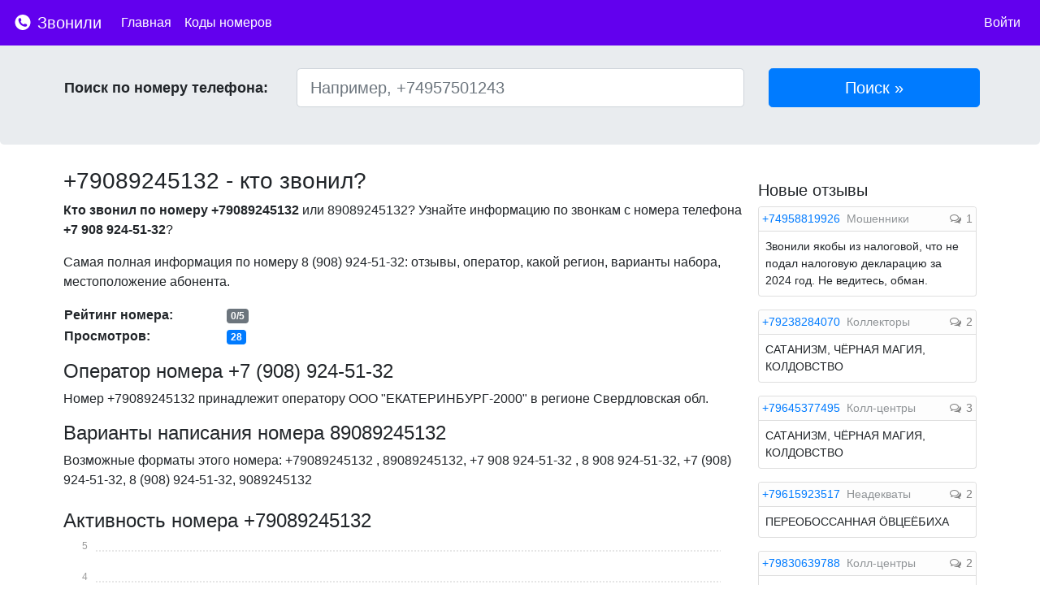

--- FILE ---
content_type: text/css
request_url: https://zvonili.com/css/main.css
body_size: 3088
content:
html {
  position: relative;
  min-height: 100%;
  padding-top: 2rem;
}
body {
  /* Margin bottom by footer height */
  margin-bottom: 60px;
  font-size: 16px;
  font-family: 'Source Sans Pro',Calibri,Candara,Arial,sans-serif;
}

h1 {
    font-size: 28px;
    font-weight: 400;
}

h2 {
    font-size: 24px;
    font-weight: 400;
}

h3 {
    font-size: 22px;
    font-weight: 400;
}

h4 {
    font-size: 20px;
    font-weight: 400;
}

.find_title
{
    font-weight: 600;
    font-size: 18px;
}

.custom-toggler.navbar-toggler {
    border-style: none;
}
.custom-toggler .navbar-toggler-icon {
    background-image: url("data:image/svg+xml;charset=utf8,%3Csvg viewBox='0 0 32 32' xmlns='http://www.w3.org/2000/svg'%3E%3Cpath stroke='rgba(255,255,255, 1)' stroke-width='2' stroke-linecap='round' stroke-miterlimit='10' d='M4 8h24M4 16h24M4 24h24'/%3E%3C/svg%3E");
}

.find_input
{
    margin-bottom: 10px;
}

.footer {
  position: absolute;
  bottom: 0;
  width: 100%;
  /* Set the fixed height of the footer here */
  height: 60px;
  line-height: 60px; /* Vertically center the text there */
  background-color: #f5f5f5;
}

.phone_views {
  color:#808080;
  padding-left:3px;
  font-size: 14px;
}

.phone_comments {
  color: #808080;
  padding-left:3px;
  font-size: 14px;
}

.jumbotron{
    margin-bottom:20px;
    padding-top: 3rem;
    padding-bottom: 2rem;
}

.map {
    width: 100%;
    height: 150px;
}

.mapFrame {
    width: 100%;
    height: 100%;
}

.type {
    font-size: 14px;
    color: #c0c0c0;
}

.fa {
    margin-right: 2px;
}

.avatar {
    border-radius: 50%;
}

.border-primary {
    border-color: #0275d8 !important;
}

.imgr{
    border-radius: 7px;
}

a.nomerlnk:link {
    font-weight: 600;
}

a.nomerlnk:visited {
    font-weight: 600;
}

a.nomerlnk:active {
    font-weight: 600;
}

a.nomerlnk:hover {
    font-weight: 600;
}

a.codelnk:link {
    font-weight: 400;
    font-size: 18px;
    display: block;
}

a.codelnk:visited {
    font-weight: 400;
    font-size: 18px;
    display: block;
}

a.codelnk:active {
    font-weight: 400;
    font-size: 18px;
    display: block;
}

a.codelnk:hover {
    font-weight: 400;
    display: block;
    font-size: 18px;
}

.mdm{
    font-size: 14px;
}

.att{
    font-size: 14px;
    color: #c0c0c0;
}

.popover-body{
    padding-top: 5px;
    padding-bottom: 5px;
    padding-left: 3px;
    padding-right: 3px;
    font-size: 12px;
}

a.lnk:link{
    color:#ffffff;
    padding-top: 0.5rem;
    padding-bottom: 0.5rem;
}
a.lnk:active{
    color:#ffffff;
}
a.lnk:hover{
    color:#ffffff;
}
a.lnk:visited{
    color:#ffffff;
}

.cntrl {
    display: block;
    width: 100%;
    height: calc(2.25rem + 2px);
    padding: .375rem .75rem;
    font-size: 1rem;
    line-height: 1.5;
    color: #000000;
    background-color: #fff;
    background-clip: padding-box;
    border: 1px solid #ced4da;
    border-radius: .25rem;
    transition: border-color .15s ease-in-out, box-shadow .15s ease-in-out;
}

span.anchor {
    margin-top: -60px;
    display: block;
    height: 60px;
    visibility: hidden;
    position: relative;
}


--- FILE ---
content_type: text/css
request_url: https://zvonili.com/css/bars-square.css
body_size: 1218
content:
.br-theme-bars-square .br-widget {
  height: 15px;
  white-space: nowrap;
}
.br-theme-bars-square .br-widget a {
  display: block;
  width: 30px;
  height: 30px;
  float: left;
  border: 2px solid #007bff;
  background-color: white;
  margin: 2px;
  text-decoration: none;
  font-size: 14px;
  font-weight: 400;
  line-height: 2;
  text-align: center;
  color: #007bff;
  font-weight: 600;
}
.br-theme-bars-square .br-widget a.br-active,
.br-theme-bars-square .br-widget a.br-selected {
  border: 2px solid #007bff;
  color: #ffffff;
  background-color: #007bff;
}
.br-theme-bars-square .br-widget .br-current-rating {
  clear: both;
  width: 330px;
  text-align: center;
  font-weight: 600;
  display: block;
  padding: .5em 0;
  color: #646464;
}
.br-theme-bars-square .br-readonly a {
  cursor: default;
}
.br-theme-bars-square .br-readonly a.br-active,
.br-theme-bars-square .br-readonly a.br-selected {
  border: 2px solid #9f68d8;
  color: #9f68d8;
}
@media print {
  .br-theme-bars-square .br-widget a {
    border: 2px solid #b3b3b3;
    color: #b3b3b3;
  }
  .br-theme-bars-square .br-widget a.br-active,
  .br-theme-bars-square .br-widget a.br-selected {
    border: 2px solid black;
    color: black;
  }
}
